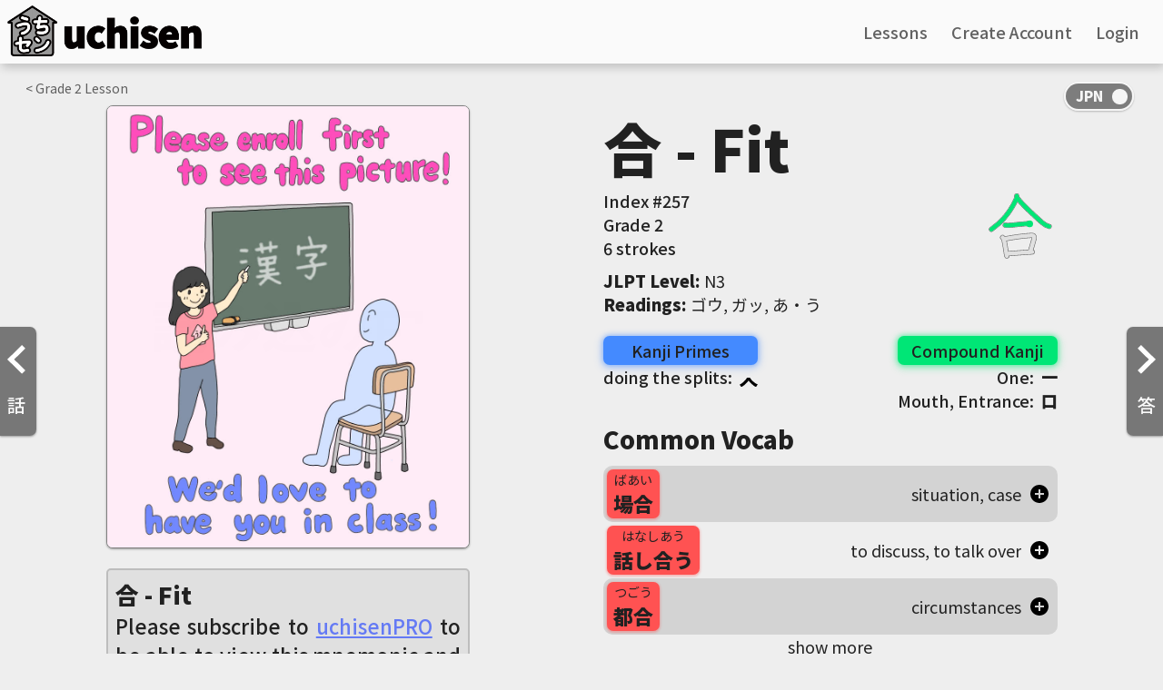

--- FILE ---
content_type: text/html; charset=UTF-8
request_url: https://uchisen.com/kanji/%E5%90%88
body_size: 9403
content:

<!DOCTYPE html>
<html lang="en">

<head>
  
    <script async src="https://www.googletagmanager.com/gtag/js?id=G-J3HY4GJC85"></script>
    <script>
      window.dataLayer = window.dataLayer || [];
      function gtag(){dataLayer.push(arguments);}
      gtag("js", new Date());gtag("config", "G-J3HY4GJC85", { "anonymize_ip": true });gtag('config', 'AW-957367186');</script>  <title>
    「合」 kanji details | uchisen - Learn Japanese Visually  </title>

  
    <meta charset="utf-8" />
    <meta name="viewport" content="width=device-width, initial-scale=1.0">
    <meta name="apple-itunes-app" content="app-id=1516535505">
    <meta name="google" content="notranslate" />
    <link rel="icon" type="image/png" href="/img/favicon-32x32.png" sizes="32x32" />
    <link rel="icon" type="image/png" href="/img/favicon-16x16.png" sizes="16x16" />
    <style>html { visibility: hidden; }</style><link rel='stylesheet' href='/css/important_style.min.css'><link rel='preload' href='/css/style.min.css' as='style' onload="this.onload=null;this.rel='stylesheet'"><noscript><link rel='stylesheet' href='/css/style.min.css'></noscript><link rel='stylesheet' href='/css/style.min.css'>  <meta name="description" content="合 kanji details. Hand-drawn visual mnemonics, animated stroke order, JLPT level, vocabulary, you name it! Learn Japanese Visually with uchisen">
</head>

<body id="page_kanji">

  <div class="navbar">
    		    <a href="/">
              <img id="logo" src="https://dhblqbsgkimuk.cloudfront.net/images/uchisen_full_logo.png" alt="uchien logo" />
    		    </a>

            <div id="lo_links">
              <a href="/lessons"><span class="eng_transl">Lessons</span><span class="jpn_transl hidden">授業</span></a>
              <a href="/signup"><span class="eng_transl">Create Account</span><span class="jpn_transl hidden">アカウント作成</span></a>
              <a href="/login"><span class="eng_transl">Login</span><span class="jpn_transl hidden">ログイン</span></a>
    		    </div>

            <div class="hamburg_wrapper" id="lo_hamburg"><img src="/img/hamburg.svg" alt="hamburger menu icon" /></div>
        <div id="lo_links_dropdown" class="dropdown">
          <a href="/lessons"><span class="eng_transl">Lessons</span><span class="jpn_transl hidden">授業</span></a>
          <a href="/signup"><span class="eng_transl">Create Account</span><span class="jpn_transl hidden">アカウント作成</span></a>
    			<a href="/login"><span class="eng_transl">Login</span><span class="jpn_transl hidden">ログイン</span></a>
    		</div><div class="nav_onoffswitch">
            			<input type="checkbox" name="onoffswitch" class="onoffswitch-checkbox generic_switch" checked id="kanji_switch">
            			<label class="onoffswitch-label" for="kanji_switch">
            				<span class="onoffswitch-inner"></span>
            				<span class="onoffswitch-switch"></span>
            			</label>
            		</div></div>
    <meta name="google-signin-client_id" content="296764681196-4kin8cucbvj1ihnjg6qsa7lp79j76dhn.apps.googleusercontent.com">
    <script src="https://apis.google.com/js/platform.js?onload=onLoadCallback"></script> 
    <script src="https://ajax.googleapis.com/ajax/libs/jquery/3.6.0/jquery.min.js"></script>
    <script src="/js/js.min.js" type="text/javascript"></script>
    <script src="/js/js.not_logged.min.js" type="text/javascript"></script>
    <script>
      function googleUserSignIn(googleUser) {
        var profile = googleUser.getBasicProfile();
        var g_token = googleUser.getAuthResponse().id_token;
        signin_with(profile.getEmail(), g_token, "g05e157aaadeb");
      }window.fbAsyncInit = function() {
        FB.init({
          appId      : "754769315008746",
          cookie     : true,
          xfbml      : true,
          version    : "v5.0"
        });
          
        FB.AppEvents.logPageView();   
      };

      (function(d, s, id){
        var js, fjs = d.getElementsByTagName(s)[0];
        if (d.getElementById(id)) {return;}
        js = d.createElement(s); js.id = id;
        js.src = "https://connect.facebook.net/en_US/sdk.js";
        fjs.parentNode.insertBefore(js, fjs);
      }(document, "script", "facebook-jssdk"));
    </script>
    <div id="account_overlay" class="overlay hidden">
      <div class="overlay_div"><div class="overlay_x"><img src="/img/clear.svg" alt="close overlay" /></div><h2 class="sub_header font_size_18">An account is needed for that!</h2>
        <div class="font_size_12">Please create a free account to continue</div>
        <div class="login_buttons margin_top_20">
        <div class="f_signin_button" id="f_signin_1" onclick="fb_login();"><img src="/img/f_logo.png" alt="Sign in with Facebook logo" /><span class="eng_transl">Continue with Facebook</span><span class="jpn_transl hidden">Facebookでサインイン</span></div>
        <div class="g_signin_button" id="g_signin_1" data-onsuccess="googleUserSignIn"><img src="/img/g_logo.svg" alt="Sign in with Google logo" /><span class="eng_transl">Continue with Google</span><span class="jpn_transl hidden">Googleでサインアップ</span></div>
          <hr>
          <a id="index_signup" href="/signup">
            <div id="index_button"><span class="eng_transl">Create Account Now</span><span class="jpn_transl hidden">アカウント作成</span></div>
            <input type="hidden" name="timezone" id="timezone" value="" />
            <input type="hidden" id="dst" name="dst" value="" />
          </a>
          <span class="font_size_12"><span class="eng_transl">Have an account? <a class="light_blue_link" href="/login">login</a></span><span class="jpn_transl hidden">アカウントがある？<a class="light_blue_link" href="/login">ログイン</a></span></span>
        </div>
      </div>
    </div>

  <a href="/kanji/話"><div class="left_arrow"><img class="arrow_svg" src="/img/prev.svg" alt="left arrow" />話</div></a><a href="/kanji/答"><div class="right_arrow"><img class="arrow_svg" src="/img/next.svg" alt="right arrow" />答</div></a><div class="mainspace flex_row justify_around flex_wrap margin align_start specific">
                  <div class="kana_top_bar kanji_top_bar"><a href="/lessons/grade/2"><span class="eng_transl">< Grade </span><span class="jpn_transl hidden">< 学年</span>2<span class="eng_transl"> Lesson</span><span class="jpn_transl hidden">授業</span></a></div>
                      <div class="flex_row flex_wrap justify_around flex_grow gap_10">

                        <div class="kanji_image_container">
                          <div class="kanji_image_loader" data-large="https://dhblqbsgkimuk.cloudfront.net/kanji/enrollment.png">
                          <div class="yomikomichuu aspect_ratio_9_11" id="yomikomi_main_kanji_image">
                              <img src="https://dhblqbsgkimuk.cloudfront.net/images/yomikomichuu_new.gif" />
                            </div><img id="full_kanji_image" />
              <div class="reports_warning hidden">
                <span class="warning_title">Hidden</span>
                <span class="warning_explanation">0% of reactions are reports</span>
                <div class="author_row_icons">
                  <div class="author_row_icon report_icon"><i class="material-icons">flag</i><span class="report_num">0</span></div>
                  <div class="author_row_icon favorite_icon"><i class="material-icons">favorite</i><span class="favorite_num">0</span></div>
                </div>
                <button class="warning_show_button">Show</button>
              </div>
            </div>
          <div class="story">
          <div class="kanji_name">
            <span>合 - Fit</span>
            <div id="edit_kanji_name_small" class="hidden">
                  <img src="/img/clear.svg" id="close_edit_kanji_name_small">
                  <input type="text" value="Fit" id="kanji_custom_name_input_small" class="kanji_name_input" autocomplete="none" autocomplete="chrome-off" />
                  <button id="submit_custom_kanji_name_small">Save</button>
                </div>
          </div>

        <span id="mnemonic_hidden_story" class="hidden"><button class="warning_show_button">Show</button></span>
        <span id="mnemonic_story"">Please subscribe to <a href="/enroll" class="blue_link">uchisenPRO</a> to be able to view this mnemonic and hand-drawn picture, along with hundreds more!</span><div class="author_row hidden"">
            <input type="hidden" name="showing_mnemonic_id" id="showing_mnemonic_id" value="mnemonic_9706554497065" />
            <input type="hidden" name="user_id" id="user_id" value="" />
            <input type="hidden" name="showing_kanji_id" id="showing_kanji_id" value="268" />
            <div id="mnemonic_author">Drawn by <a href="/account/Saori">Saori</a></div>
            <div class="author_row_icons">
              <div id="row_report_button" class="hidden author_row_icon report_icon"><i class="material-icons">flag</i><span id="report_num" class="report_num">0</span></div>
              <div id="row_favorite_button" class="author_row_icon favorite_icon"><i class="material-icons">favorite</i><span id="favorite_num" class="favorite_num">0</span></div>
            </div>
          </div>
        </div><div class="add_container">
                      <a id="add_button"><i class="material-icons">add</i><span class="eng_transl">Reviews</span><span class="jpn_transl hidden">復習する</span></a>
                      <a id="add_learned"><i class="material-icons">add</i><span class="eng_transl">Learned</span><span class="jpn_transl hidden">覚えた</span></a>
                    </div>
        <div class="queue_container full_width">
        <h2 class="queue_header margin_top_10">
          <span class="eng_transl">All Mnemonics (1)</span><span class="jpn_transl hidden">All Mnemonics</span>
          <div class="create_mnemonic_button"><span>Create</span><i class="material-icons">edit_square</i></div>
        </h2><div class="queue" id="mnemonic_queue"><div class="card_a_small mnemonic_card selected_mnemonic" id="mnemonic_9706554497065">
              <input type="hidden" class="story" value="Please subscribe to &lt;a href=&quot;/enroll&quot; class=&quot;blue_link&quot;&gt;uchisenPRO&lt;/a&gt; to be able to view this mnemonic and hand-drawn picture, along with hundreds more!" />
              <input type="hidden" class="author" value="" />
              <input type="hidden" class="image_url" value="/kanji/enrollment.png" />
              <input type="hidden" class="drawn" value="1" />
              <input type="hidden" class="can_show_current_mnemonic" value="false" />
              <input type="hidden" class="start_blurred" value="false" />
              <input type="hidden" class="show" value="true" />
              <input type="hidden" class="user_created" value="false" />
              <input type="hidden" class="favorites" value="0" />
              <input type="hidden" class="reports" value="0" />
              <input type="hidden" class="user_favorited" value="0" />
              <input type="hidden" class="user_reported" value="0" /><img src="/img/uchisen_ball.png" class="uchisen_ball" /><div class="mnemonic_card_thumbnail"><img src="https://dhblqbsgkimuk.cloudfront.net/kanji/enrollment.png"></div>
              <div class="mnemonic_card_keyword">
                <span class="hidden"><i class="keyword_reports_icon material-icons">flag</i><span class="keyword_reports_count">0</span></span>
                <span><i class="keyword_favorites_icon material-icons">favorite</i><span class="keyword_favorites_count">0</span></span>
              </div>
            </div></div></div></div><div class="kanji_info_container">
              <div class="kanji_info" id="kanji_keyword_container">
                <span>合 - Fit</span>
                <div id="edit_kanji_name_big" class="hidden">
                  <img src="/img/clear.svg" id="close_edit_kanji_name_big">
                  <input type="text" value="Fit" id="kanji_custom_name_input_big" class="kanji_name_input" autocomplete="none" autocomplete="chrome-off">
                  <button id="submit_custom_kanji_name_big">Save</button>
                </div>
              </div>
              <div class="flex_row justify_between position_relative">
              <div class="flex_column">
              <div class="KP_index">
                <span class="left_info_left"><span class="eng_transl">Index #</span><span class="jpn_transl hidden">番号 </span>257</span></div>
              <div class="KP_grade">
              <span class="left_info_left"><span class="eng_transl">Grade </span><span class="jpn_transl hidden">学年 </span>2</span></div>
              <div class="KP_strokes">
              <span class="left_info_left"><span class="eng_transl">6 strokes</span><span class="jpn_transl hidden">6画</span></span></div>
                
              </div>
              <div class="strokes_anim_container">
                <object class="strokes_anim" data="https://dhblqbsgkimuk.cloudfront.net/kanji/animated_svgs/合_animated.svg" src="https://dhblqbsgkimuk.cloudfront.net/kanji/animated_svgs/合_animated.svg" alt="Stroke order animation for 合 (Fit)"></object>
              </div></div><div class="readings_div margin_top_10"><b><span class="eng_transl">JLPT Level</span><span class="jpn_transl hidden">JLPTレベル</span>:</b> N3</div><div class="readings_div"><b><span class="eng_transl">Readings</span><span class="jpn_transl hidden">読み</span>:</b> ゴウ, ガッ, あ・う</div><div class="components"><div class="KP_primes">

                    <div class="prime_label prime_color"><span class="eng_transl">Kanji Primes</span><span class="jpn_transl hidden">漢字構成素</span></div><div class="name_combo "><a href="/primes/doing+the+splits">doing the splits: &nbsp;<span class="component_symbol"><img src="/img/primes/pdts.svg" class="component_svg" alt="symbol for prime doing the splits" /></span></a></div></div><div class="KP_primes">

                    <div class="compound_label kanji_color"><span class="eng_transl">Compound Kanji</span><span class="jpn_transl hidden">含まれている漢字</span></div><div class="name_combo flex_end black_font"><a href="/kanji/一">One: &nbsp;<span class="component_symbol">一</span></a></div><div class="name_combo flex_end black_font"><a href="/kanji/口">Mouth, Entrance: &nbsp;<span class="component_symbol">口</span></a></div></div></div><div class="vocab_div">
                      <h2 class="sub_header"><span class="eng_transl">Common Vocab</span><span class="jpn_transl hidden">よく使われる単語</span></h2>
                <div class="flex_row justify_between purchase_row align_center other">
                  <a href="/vocab/66/場合">
                    <div class="compound_label vocab_color vocab_item">
                      <span>ばあい</span>
                      <span>場合</span>
                    </div>
                  </a>
                  <div class="vocab_meaning">situation, case</div><img class="add_vocab" data-num="10066" src="/img/add_circle.svg" alt="add vocab to reviews" /></div>
                <div class="flex_row justify_between purchase_row align_center">
                  <a href="/vocab/502/話し合う">
                    <div class="compound_label vocab_color vocab_item">
                      <span>はなしあう</span>
                      <span>話し合う</span>
                    </div>
                  </a>
                  <div class="vocab_meaning">to discuss, to talk over</div><img class="add_vocab" data-num="10508" src="/img/add_circle.svg" alt="add vocab to reviews" /></div>
                <div class="flex_row justify_between purchase_row align_center other">
                  <a href="/vocab/633/都合">
                    <div class="compound_label vocab_color vocab_item">
                      <span>つごう</span>
                      <span>都合</span>
                    </div>
                  </a>
                  <div class="vocab_meaning">circumstances</div><img class="add_vocab" data-num="10643" src="/img/add_circle.svg" alt="add vocab to reviews" /></div><div id="hidden_vocab">
                <div class="flex_row justify_between purchase_row align_center">
                  <a href="/vocab/915/合格">
                    <div class="compound_label vocab_color vocab_item">
                      <span>ごうかく</span>
                      <span>合格</span>
                    </div>
                  </a>
                  <div class="vocab_meaning">passing an examination, eligibility</div><img class="add_vocab" data-num="10930" src="/img/add_circle.svg" alt="add vocab to reviews" /></div>
                <div class="flex_row justify_between purchase_row align_center other">
                  <a href="/vocab/1013/結合">
                    <div class="compound_label vocab_color vocab_item">
                      <span>けつごう</span>
                      <span>結合</span>
                    </div>
                  </a>
                  <div class="vocab_meaning">combination, joining</div><img class="add_vocab" data-num="11030" src="/img/add_circle.svg" alt="add vocab to reviews" /></div>
                <div class="flex_row justify_between purchase_row align_center">
                  <a href="/vocab/1632/間に合う">
                    <div class="compound_label vocab_color vocab_item">
                      <span>まにあう</span>
                      <span>間に合う</span>
                    </div>
                  </a>
                  <div class="vocab_meaning">to be in time, to answer the purpose</div><img class="add_vocab" data-num="11656" src="/img/add_circle.svg" alt="add vocab to reviews" /></div>
                <div class="flex_row justify_between purchase_row align_center other">
                  <a href="/vocab/1927/合う">
                    <div class="compound_label vocab_color vocab_item">
                      <span>あう</span>
                      <span>合う</span>
                    </div>
                  </a>
                  <div class="vocab_meaning">to fit</div><img class="add_vocab" data-num="11954" src="/img/add_circle.svg" alt="add vocab to reviews" /></div>
                <div class="flex_row justify_between purchase_row align_center">
                  <a href="/vocab/2061/話し合い">
                    <div class="compound_label vocab_color vocab_item">
                      <span>はなしあい</span>
                      <span>話し合い</span>
                    </div>
                  </a>
                  <div class="vocab_meaning">talk, discussion</div><img class="add_vocab" data-num="12093" src="/img/add_circle.svg" alt="add vocab to reviews" /></div>
                <div class="flex_row justify_between purchase_row align_center other">
                  <a href="/vocab/2063/間に合わせる">
                    <div class="compound_label vocab_color vocab_item">
                      <span>まにあわせる</span>
                      <span>間に合わせる</span>
                    </div>
                  </a>
                  <div class="vocab_meaning">to make do</div><img class="add_vocab" data-num="12095" src="/img/add_circle.svg" alt="add vocab to reviews" /></div>
                <div class="flex_row justify_between purchase_row align_center">
                  <a href="/vocab/2198/知り合う">
                    <div class="compound_label vocab_color vocab_item">
                      <span>しりあう</span>
                      <span>知り合う</span>
                    </div>
                  </a>
                  <div class="vocab_meaning">to get acquainted with</div><img class="add_vocab" data-num="12231" src="/img/add_circle.svg" alt="add vocab to reviews" /></div>
                <div class="flex_row justify_between purchase_row align_center other">
                  <a href="/vocab/2224/合わせる">
                    <div class="compound_label vocab_color vocab_item">
                      <span>あわせる</span>
                      <span>合わせる</span>
                    </div>
                  </a>
                  <div class="vocab_meaning">to adjust, to match</div><img class="add_vocab" data-num="12257" src="/img/add_circle.svg" alt="add vocab to reviews" /></div>
                <div class="flex_row justify_between purchase_row align_center">
                  <a href="/vocab/2249/待ち合わせ">
                    <div class="compound_label vocab_color vocab_item">
                      <span>まちあわせ</span>
                      <span>待ち合わせ</span>
                    </div>
                  </a>
                  <div class="vocab_meaning">waiting, rendez-vous</div><img class="add_vocab" data-num="12283" src="/img/add_circle.svg" alt="add vocab to reviews" /></div>
                <div class="flex_row justify_between purchase_row align_center other">
                  <a href="/vocab/2255/打ち合わせ">
                    <div class="compound_label vocab_color vocab_item">
                      <span>うちあわせ</span>
                      <span>打ち合わせ</span>
                    </div>
                  </a>
                  <div class="vocab_meaning">meeting, arrangement</div><img class="add_vocab" data-num="12289" src="/img/add_circle.svg" alt="add vocab to reviews" /></div>
                <div class="flex_row justify_between purchase_row align_center">
                  <a href="/vocab/2356/合計">
                    <div class="compound_label vocab_color vocab_item">
                      <span>ごうけい</span>
                      <span>合計</span>
                    </div>
                  </a>
                  <div class="vocab_meaning">sum total</div><img class="add_vocab" data-num="12392" src="/img/add_circle.svg" alt="add vocab to reviews" /></div>
                <div class="flex_row justify_between purchase_row align_center other">
                  <a href="/vocab/2368/割合に">
                    <div class="compound_label vocab_color vocab_item">
                      <span>わりあいに</span>
                      <span>割合に</span>
                    </div>
                  </a>
                  <div class="vocab_meaning">relatively, rather</div><img class="add_vocab" data-num="12405" src="/img/add_circle.svg" alt="add vocab to reviews" /></div>
                <div class="flex_row justify_between purchase_row align_center">
                  <a href="/vocab/2418/打ち合わせる">
                    <div class="compound_label vocab_color vocab_item">
                      <span>うちあわせる</span>
                      <span>打ち合わせる</span>
                    </div>
                  </a>
                  <div class="vocab_meaning">to arrange, to discuss</div><img class="add_vocab" data-num="12455" src="/img/add_circle.svg" alt="add vocab to reviews" /></div>
                <div class="flex_row justify_between purchase_row align_center other">
                  <a href="/vocab/2603/合同">
                    <div class="compound_label vocab_color vocab_item">
                      <span>ごうどう</span>
                      <span>合同</span>
                    </div>
                  </a>
                  <div class="vocab_meaning">combination, joint</div><img class="add_vocab" data-num="12642" src="/img/add_circle.svg" alt="add vocab to reviews" /></div>
                <div class="flex_row justify_between purchase_row align_center">
                  <a href="/vocab/2643/待合室">
                    <div class="compound_label vocab_color vocab_item">
                      <span>まちあいしつ</span>
                      <span>待合室</span>
                    </div>
                  </a>
                  <div class="vocab_meaning">waiting room</div><img class="add_vocab" data-num="12682" src="/img/add_circle.svg" alt="add vocab to reviews" /></div>
                <div class="flex_row justify_between purchase_row align_center other">
                  <a href="/vocab/2867/似合う">
                    <div class="compound_label vocab_color vocab_item">
                      <span>にあう</span>
                      <span>似合う</span>
                    </div>
                  </a>
                  <div class="vocab_meaning">to suit, to match well</div><img class="add_vocab" data-num="12913" src="/img/add_circle.svg" alt="add vocab to reviews" /></div>
                <div class="flex_row justify_between purchase_row align_center">
                  <a href="/vocab/2875/待ち合わせる">
                    <div class="compound_label vocab_color vocab_item">
                      <span>まちあわせる</span>
                      <span>待ち合わせる</span>
                    </div>
                  </a>
                  <div class="vocab_meaning">to wait for, to meet by appointment</div><img class="add_vocab" data-num="12921" src="/img/add_circle.svg" alt="add vocab to reviews" /></div>
                <div class="flex_row justify_between purchase_row align_center other">
                  <a href="/vocab/2930/試合">
                    <div class="compound_label vocab_color vocab_item">
                      <span>しあい</span>
                      <span>試合</span>
                    </div>
                  </a>
                  <div class="vocab_meaning">match, game</div><img class="add_vocab" data-num="12977" src="/img/add_circle.svg" alt="add vocab to reviews" /></div>
                <div class="flex_row justify_between purchase_row align_center">
                  <a href="/vocab/3014/合理的">
                    <div class="compound_label vocab_color vocab_item">
                      <span>ごうりてき</span>
                      <span>合理的</span>
                    </div>
                  </a>
                  <div class="vocab_meaning">rational, logical</div><img class="add_vocab" data-num="13064" src="/img/add_circle.svg" alt="add vocab to reviews" /></div>
                <div class="flex_row justify_between purchase_row align_center other">
                  <a href="/vocab/3078/問い合わせる">
                    <div class="compound_label vocab_color vocab_item">
                      <span>といあわせる</span>
                      <span>問い合わせる</span>
                    </div>
                  </a>
                  <div class="vocab_meaning">to inquire, to contact</div><img class="add_vocab" data-num="13128" src="/img/add_circle.svg" alt="add vocab to reviews" /></div>
                <div class="flex_row justify_between purchase_row align_center">
                  <a href="/vocab/3128/具合">
                    <div class="compound_label vocab_color vocab_item">
                      <span>ぐあい</span>
                      <span>具合</span>
                    </div>
                  </a>
                  <div class="vocab_meaning">condition, health</div><img class="add_vocab" data-num="13178" src="/img/add_circle.svg" alt="add vocab to reviews" /></div>
                <div class="flex_row justify_between purchase_row align_center other">
                  <a href="/vocab/3378/組み合わせる">
                    <div class="compound_label vocab_color vocab_item">
                      <span>くみあわせる</span>
                      <span>組み合わせる</span>
                    </div>
                  </a>
                  <div class="vocab_meaning">to assort, to join together</div><img class="add_vocab" data-num="13430" src="/img/add_circle.svg" alt="add vocab to reviews" /></div>
                <div class="flex_row justify_between purchase_row align_center">
                  <a href="/vocab/3442/集合">
                    <div class="compound_label vocab_color vocab_item">
                      <span>しゅうごう</span>
                      <span>集合</span>
                    </div>
                  </a>
                  <div class="vocab_meaning">gathering, assembly</div><img class="add_vocab" data-num="13496" src="/img/add_circle.svg" alt="add vocab to reviews" /></div>
                <div class="flex_row justify_between purchase_row align_center other">
                  <a href="/vocab/3443/組合">
                    <div class="compound_label vocab_color vocab_item">
                      <span>くみあい</span>
                      <span>組合</span>
                    </div>
                  </a>
                  <div class="vocab_meaning">union, guild</div><img class="add_vocab" data-num="13497" src="/img/add_circle.svg" alt="add vocab to reviews" /></div>
                <div class="flex_row justify_between purchase_row align_center">
                  <a href="/vocab/3531/合成">
                    <div class="compound_label vocab_color vocab_item">
                      <span>ごうせい</span>
                      <span>合成</span>
                    </div>
                  </a>
                  <div class="vocab_meaning">composition, synthesis</div><img class="add_vocab" data-num="13586" src="/img/add_circle.svg" alt="add vocab to reviews" /></div>
                <div class="flex_row justify_between purchase_row align_center other">
                  <a href="/vocab/3611/割合">
                    <div class="compound_label vocab_color vocab_item">
                      <span>わりあい</span>
                      <span>割合</span>
                    </div>
                  </a>
                  <div class="vocab_meaning">rate, proportion</div><img class="add_vocab" data-num="13666" src="/img/add_circle.svg" alt="add vocab to reviews" /></div>
                <div class="flex_row justify_between purchase_row align_center">
                  <a href="/vocab/3618/総合">
                    <div class="compound_label vocab_color vocab_item">
                      <span>そうごう</span>
                      <span>総合</span>
                    </div>
                  </a>
                  <div class="vocab_meaning">synthesis, integration</div><img class="add_vocab" data-num="13673" src="/img/add_circle.svg" alt="add vocab to reviews" /></div>
                <div class="flex_row justify_between purchase_row align_center other">
                  <a href="/vocab/3822/隣り合う">
                    <div class="compound_label vocab_color vocab_item">
                      <span>となりあう</span>
                      <span>隣り合う</span>
                    </div>
                  </a>
                  <div class="vocab_meaning">to be next door to each other, to adjoin</div><img class="add_vocab" data-num="13883" src="/img/add_circle.svg" alt="add vocab to reviews" /></div>
                <div class="flex_row justify_between purchase_row align_center">
                  <a href="/vocab/3824/合わす">
                    <div class="compound_label vocab_color vocab_item">
                      <span>あわす</span>
                      <span>合わす</span>
                    </div>
                  </a>
                  <div class="vocab_meaning">to match, to add</div><img class="add_vocab" data-num="13885" src="/img/add_circle.svg" alt="add vocab to reviews" /></div>
                <div class="flex_row justify_between purchase_row align_center other">
                  <a href="/vocab/3922/合意">
                    <div class="compound_label vocab_color vocab_item">
                      <span>ごうい</span>
                      <span>合意</span>
                    </div>
                  </a>
                  <div class="vocab_meaning">mutual agreement</div><img class="add_vocab" data-num="13983" src="/img/add_circle.svg" alt="add vocab to reviews" /></div>
                <div class="flex_row justify_between purchase_row align_center">
                  <a href="/vocab/3927/見合い">
                    <div class="compound_label vocab_color vocab_item">
                      <span>みあい</span>
                      <span>見合い</span>
                    </div>
                  </a>
                  <div class="vocab_meaning">meeting with a view to marriage</div><img class="add_vocab" data-num="13988" src="/img/add_circle.svg" alt="add vocab to reviews" /></div>
                <div class="flex_row justify_between purchase_row align_center other">
                  <a href="/vocab/3946/組み合わせ">
                    <div class="compound_label vocab_color vocab_item">
                      <span>くみあわせ</span>
                      <span>組み合わせ</span>
                    </div>
                  </a>
                  <div class="vocab_meaning">combination, assortment</div><img class="add_vocab" data-num="14007" src="/img/add_circle.svg" alt="add vocab to reviews" /></div>
                <div class="flex_row justify_between purchase_row align_center">
                  <a href="/vocab/3999/付き合い">
                    <div class="compound_label vocab_color vocab_item">
                      <span>つきあい</span>
                      <span>付き合い</span>
                    </div>
                  </a>
                  <div class="vocab_meaning">friendship, association</div><img class="add_vocab" data-num="14060" src="/img/add_circle.svg" alt="add vocab to reviews" /></div>
                <div class="flex_row justify_between purchase_row align_center other">
                  <a href="/vocab/4001/付き合う">
                    <div class="compound_label vocab_color vocab_item">
                      <span>つきあう</span>
                      <span>付き合う</span>
                    </div>
                  </a>
                  <div class="vocab_meaning">to socialize with, to see someone</div><img class="add_vocab" data-num="14062" src="/img/add_circle.svg" alt="add vocab to reviews" /></div>
                <div class="flex_row justify_between purchase_row align_center">
                  <a href="/vocab/4023/不合格">
                    <div class="compound_label vocab_color vocab_item">
                      <span>ふごうかく</span>
                      <span>不合格</span>
                    </div>
                  </a>
                  <div class="vocab_meaning">failure, disqualification</div><img class="add_vocab" data-num="14084" src="/img/add_circle.svg" alt="add vocab to reviews" /></div>
                <div class="flex_row justify_between purchase_row align_center other">
                  <a href="/vocab/4299/統合">
                    <div class="compound_label vocab_color vocab_item">
                      <span>とうごう</span>
                      <span>統合</span>
                    </div>
                  </a>
                  <div class="vocab_meaning">integration, combination</div><img class="add_vocab" data-num="14365" src="/img/add_circle.svg" alt="add vocab to reviews" /></div>
                <div class="flex_row justify_between purchase_row align_center">
                  <a href="/vocab/4990/釣り合い">
                    <div class="compound_label vocab_color vocab_item">
                      <span>つりあい</span>
                      <span>釣り合い</span>
                    </div>
                  </a>
                  <div class="vocab_meaning">balance, proportion</div><img class="add_vocab" data-num="15067" src="/img/add_circle.svg" alt="add vocab to reviews" /></div>
                <div class="flex_row justify_between purchase_row align_center other">
                  <a href="/vocab/4991/釣り合う">
                    <div class="compound_label vocab_color vocab_item">
                      <span>つりあう</span>
                      <span>釣り合う</span>
                    </div>
                  </a>
                  <div class="vocab_meaning">to balance, to match</div><img class="add_vocab" data-num="15068" src="/img/add_circle.svg" alt="add vocab to reviews" /></div>
                <div class="flex_row justify_between purchase_row align_center">
                  <a href="/vocab/5059/知り合い">
                    <div class="compound_label vocab_color vocab_item">
                      <span>しりあい</span>
                      <span>知り合い</span>
                    </div>
                  </a>
                  <div class="vocab_meaning">acquaintance</div><img class="add_vocab" data-num="15137" src="/img/add_circle.svg" alt="add vocab to reviews" /></div>
                <div class="flex_row justify_between purchase_row align_center other">
                  <a href="/vocab/5553/合唱">
                    <div class="compound_label vocab_color vocab_item">
                      <span>がっしょう</span>
                      <span>合唱</span>
                    </div>
                  </a>
                  <div class="vocab_meaning">chorus</div><img class="add_vocab" data-num="15641" src="/img/add_circle.svg" alt="add vocab to reviews" /></div>
                <div class="flex_row justify_between purchase_row align_center">
                  <a href="/vocab/5757/合図">
                    <div class="compound_label vocab_color vocab_item">
                      <span>あいず</span>
                      <span>合図</span>
                    </div>
                  </a>
                  <div class="vocab_meaning">signal, sign</div><img class="add_vocab" data-num="15851" src="/img/add_circle.svg" alt="add vocab to reviews" /></div></div><a id="show_more_vocab" class="center_text cursor_pointer"><span class="eng_transl">show more</span><span class="jpn_transl hidden">もっと見る</span></a></div>
                      <div class="queue_container full_width">
                      <h2 class="queue_header"><span class="eng_transl">Appears in:</span><span class="jpn_transl hidden">「合」を含む漢字</span></h2>
                      <div class="queue"><a href="/kanji/答" class="card_a_small">
                        <div class="card kanji_color">
                        <div class="index">258</div>
                        <div class="kanji">答</div>
                        <div class="keyword">Answer</div>
                        </div>
                        </a><a href="/kanji/命" class="card_a_small">
                        <div class="card kanji_color">
                        <div class="index">380</div>
                        <div class="kanji">命</div>
                        <div class="keyword">Fate</div>
                        </div>
                        </a><a href="/kanji/拾" class="card_a_small">
                        <div class="card kanji_color">
                        <div class="index">437</div>
                        <div class="kanji">拾</div>
                        <div class="keyword">Pick Up</div>
                        </div>
                        </a><a href="/kanji/給" class="card_a_small">
                        <div class="card kanji_color">
                        <div class="index">758</div>
                        <div class="kanji">給</div>
                        <div class="keyword">Salary</div>
                        </div>
                        </a><a href="/kanji/塔" class="card_a_small">
                        <div class="card kanji_color">
                        <div class="index">1960</div>
                        <div class="kanji">塔</div>
                        <div class="keyword">Pagoda</div>
                        </div>
                        </a><a href="/kanji/搭" class="card_a_small">
                        <div class="card kanji_color">
                        <div class="index">1961</div>
                        <div class="kanji">搭</div>
                        <div class="keyword">All Aboard</div>
                        </div>
                        </a></div></div><h2 class='sub_header'>Comments</h2>
      <div id='discourse-comments'></div>

            <script type='text/javascript'>
              DiscourseEmbed = { discourseUrl: 'https://community.uchisen.com/',
                                topicId: 488 };

              (function() {
                var d = document.createElement('script'); d.type = 'text/javascript'; d.async = true;
                d.src = DiscourseEmbed.discourseUrl + 'javascripts/embed.js';
                (document.getElementsByTagName('head')[0] || document.getElementsByTagName('body')[0]).appendChild(d);
              })();
            </script></div>
      </div><div id="report_popup_background" class="question_mark_popup_background hidden">
              <div class="question_mark_popup" id="report_popup">
                <div class="popup_title">Do you want to flag this mnemonic?</div>
                <div class="flex_column">
                  Flagging a mnemonic can be done for either:
                  <ul>
                    <li>Potentially objectional/inappropriate content</li>
                    <li>Misleading mnemonic that doesn't capture the correct meanings</li>
                  </ul>
                  When a mnemonic has been flagged enough times, it will appear blurred and will give the user a chance to show it if they choose to. This is to prevent people from seeing objectional content unless they want to.
                
                  <div class="blur_checkbox_and_label checkboxandlabel">
                    <input type="hidden" name="understood_flags" value="no" />
                    <input class="checkbox" id="understood_flags" type="checkbox" name="understood_flags" value="yes" "/>
                    <label for="understood_flags"></label>
                    <p>Got it, don't show this message again</p>
                  </div>
                </div>
                <div class="flex_row justify_space_between gap_10">
                  <button class="gray_background_color" id="report_close">Close</button>
                  <button id="continue_with_report_button">Yes, flag</button>
                </div>
              </div>
            </div><div class="create_mnemonic_modal_background hidden">
              <div class="create_mnemonic_modal">
                <div class="close_modal"><img src="/img/clear.svg" /></div>
                  <div class="mnemonic_studio_header">uchisen Mnemonic Studio</div>
                  <div class="mnemonic_studio_container">
                    <div class="mnemonic_studio_left">
                      <div class="generated_image_container aspect_ratio_1_1">
                        <div id="previous_image_arrow" class="hidden"><img src="/img/prev.svg" /></div>
                        <div id="next_image_arrow" class="hidden"><img src="/img/next.svg" /></div>
                        <img id="generated_image" class="generated_image spect_ratio_1_1" src="https://dhblqbsgkimuk.cloudfront.net/images/picture_generation_prompt.png" />
                        <div class="yomikomichuu_square aspect_ratio_1_1 hidden" id="studio_loading">
                          <img src="https://dhblqbsgkimuk.cloudfront.net/images/yomikomichuu_new.gif" />
                        </div>
                      </div>
                      <div class="dalle-info"><i class="material-icons">help</i>Images not generating correctly?</div><div class="story">
                              <div class="kanji_name"><span>合 - Fit</span></div>
                                <span id="mnemonic_formatted">
                                  Start typing a mnemonic story to see how it will look with formatting applied!<br><br>Don't forget to format the <b>##keyword##</b> and <i>#components#</i> using the legend!
                                </span>
                            </div></div>
                    <div class="mnemonic_studio_right"><h2 class="kanji_info">合 - Fit</h2><div class="components"><div class="KP_primes">

                    <div class="prime_label prime_color"><span class="eng_transl">Kanji Primes</span><span class="jpn_transl hidden">漢字構成素</span></div><div class="name_combo "><a href="/primes/doing+the+splits">doing the splits: &nbsp;<span class="component_symbol"><img src="/img/primes/pdts.svg" class="component_svg" alt="symbol for prime doing the splits" /></span></a></div></div><div class="KP_primes">

                    <div class="compound_label kanji_color"><span class="eng_transl">Compound Kanji</span><span class="jpn_transl hidden">含まれている漢字</span></div><div class="name_combo flex_end black_font"><a href="/kanji/一">One: &nbsp;<span class="component_symbol">一</span></a></div><div class="name_combo flex_end black_font"><a href="/kanji/口">Mouth, Entrance: &nbsp;<span class="component_symbol">口</span></a></div></div></div>
                      <form action="/save_mnemonic.php" method="post" enctype="multipart/form-data" accept-charset="UTF-8">
                      <input type="hidden" name="img_src" id="img_src" value="" required />
                      <input type="hidden" name="kanji_id" id="kanji_id" value="268" required />
                      <input type="hidden" name="formatted_mnemonic" id="formatted_mnemonic" value="" required />
                      <input type="hidden" name="current_image_prompt" id="current_image_prompt" value="" />
                      <input type="hidden" name="redirect" value="/kanji/%E5%90%88" />
                        <div class="sub_header margin_top_20">Mnemonic Story</div>
                        <textarea class="studio_textbox" rows="4" name="mnemonic" id="mnemonic" min="1" max="1000" placeholder="Feel free to use any component meanings you want. Just make sure to capture all parts of the kanji!"></textarea>
                        <div class="textbox_hint">Legend: <b>##keyword##</b>&nbsp; - &nbsp;<i>#components#&nbsp; - &nbsp;#nl# for newline</i></div>

                        <div class="sub_header margin_top_20">Image Prompt</div>
                        <textarea class="studio_textbox"rows="2" name="image_prompt" id="image_prompt" min="1" max="401" placeholder="Give a prompt to the AI to generate an image that matches the story above"></textarea>
                        <div class="flex_row justify_between align_center">
                          <div id="support_button"></div>
                          <button disabled="true" class="generate_image_button disabled_button" type="button">Generate Image</button>
                        </div>
                        <div class="blur_checkbox_and_label checkboxandlabel">
                          <input type="hidden" name="start_blurred" value="no" />
                          <input class="checkbox" id="start_blurred" type="checkbox" name="start_blurred" value="yes" />
                          <label for="start_blurred"></label>
                          <p>Blur/hide this mnemonic by default <i class="material-icons" id="start_blurred_button">help</i></p>
                        </div>
                        <button disabled="true" type="submit" class="publish_mnemonic_button disabled_button">Publish Mnemonic</button>
                      </form>
                    </div>
                    <div id="outage_popup_background" class="question_mark_popup_background hidden">
                      <div class="question_mark_popup" id="outage_popup">
                        <div class="popup_title">Image generation issues?</div>
                        <p>Since DALL·E is a new and cutting-edge AI generation tool, outages are normal and are to be expected. If you are seeing long load times or aren't seeing images appear, it's likely DALL·E is under heavy load at the moment, so please try again soon!.<br><br><a class="blue_link" target="_blank" href="https://status.openai.com/">Check DALL·E's API status page</a> to see if others are experiencing outages</p>
                        <button>Close</button>
                      </div>
                    </div>

                    <div id="start_blurred_popup_background" class="question_mark_popup_background hidden">
                      <div class="question_mark_popup" id="start_blurred_popup">
                        <div class="popup_title">Does your image or story contain possibly objectional content?</div>
                        <p>Blurring your image and hiding your mnemonic by default may be helpful if your image or story could be considered offensive or objectional to some people. Inappropriate mnemonics can be easier to remember by some, but others might not like seeing questionable images when they're trying to learn Japanese, so setting your mnemonic to be blurred by default is a nice courtesy to those users.<br><br>Don't worry, your mnemonics are still viewable! Users will just have to click a button to show your image and story.</p>
                        <button>Close</button>
                      </div>
                    </div>

                    <div id="support_popup_background" class="question_mark_popup_background hidden">
                      <div class="question_mark_popup" id="support_popup">
                        <div class="popup_title">Support uchisen</div>
                        <p class="flex_column">uchisen is fully developed by two people and it's made possible by the support of the users. Image generation costs are quite high so any support you give goes to paying these fees to continue creating a Japanese learning resource that can be enjoyed by everyone!<br><br>Please help us keep uchisen ad-free by considering support in any way you see fit!<br><br><a class="blue_link" target="_blank" href="https://dev.uchisen.com/enroll">Subscribe to uchisenPRO</a><br><a class="blue_link" target="_blank" href="https://www.paypal.com/donate/?hosted_button_id=GL2TYG3V5T374">Make a donation</a></p>
                        <button>Close</button>
                      </div>
                    </div>
                  </div>
                </div>
      
              </div>
            </div>
  <div class="footer"><div class="footer_left">
          <div class="logo_name">
            <img src="/img/logo_white.svg" alt="uchisen white logo" />
            <div class="footer_name"><span class="eng_transl">uchisen</span><span class="jpn_transl hidden">うちセン</span></div>
          </div>
          <div class="footer_blurb"><span class="eng_transl">Made with <i class="material-icons">favorite</i> by Frankie and Saori</span><span class="jpn_transl hidden">Made with <i class="material-icons">favorite</i> by フランク and 幸織</span></div>
        </div>
        <div class="footer_right"><a href="/preschool"><span class="eng_transl">Basics</span><span class="jpn_transl hidden">基本</span></a><a href="https://community.uchisen.com"><span class="eng_transl">Community</span><span class="jpn_transl hidden">コミュニティ</span></a>
          <a href="/about"><span class="eng_transl">About</span><span class="jpn_transl hidden">サイトについて</span></a></div>
        <div class="footer_bottom"><i class="material-icons">copyright</i>2026 uchisen LLC · <a target="_blank" href="/termsandconditions">Terms</a> · <a target="_blank" href="/privacypolicy">Privacy</a></div>
      </div>
      
      <link rel="preload" href="https://fonts.googleapis.com/css?family=Noto+Sans+JP:300,400,500,900&amp;subset=japanese&display=swap" as="style">
      <link rel="stylesheet" href="https://fonts.googleapis.com/css?family=Noto+Sans+JP:300,400,500,900&amp;subset=japanese&display=swap">
      <link rel="preload" href="https://fonts.googleapis.com/icon?family=Material+Icons&display=swap" as="style">
      <link rel="stylesheet" href="https://fonts.googleapis.com/icon?family=Material+Icons&display=swap"><script src="https://ajax.googleapis.com/ajax/libs/jquery/3.6.0/jquery.min.js"></script><script src="/js/js.kanji.min.js" type="text/javascript"></script>
</body>

</html>

--- FILE ---
content_type: text/css
request_url: https://uchisen.com/css/important_style.min.css
body_size: 1506
content:
html{background-color:#eee;height:100%;width:100%;font-family:'Noto Sans JP',sans-serif}body{height:100%;width:100%;margin:0}a{color:inherit;text-decoration:inherit}i{margin-right:2px!important}.position_relative{position:relative}.position_absolute{position:absolute!important}.no_decoration{text-decoration:none!important}.display_flex{display:flex!important}.display_inline{display:inline-block!important}.display_contents{display:contents!important}.flex_row{display:flex!important;flex-direction:row!important}.flex_column{display:flex!important;flex-direction:column!important}.flex_grow{flex-grow:1}.justify_center{justify-content:center!important}.justify_around{justify-content:space-around!important}.justify_between{justify-content:space-between!important}.justify_evenly{justify-content:space-evenly!important}.justify_start{justify-content:flex-start!important}.justify_end{justify-content:flex-end!important}.margin_bottom_12{margin-bottom:12px}.flex_wrap{flex-wrap:wrap!important}.flex_end{justify-content:flex-end!important}.flex_start{align-items:flex-start!important}.align_start{display:flex;align-items:flex-start!important}.align_center{display:flex;align-items:center!important}.align_self_end{display:flex;align-self:flex-end}.text_align_left{text-align:left!important}.full_width{width:100%!important}.full_height{height:calc(100% - 70px)!important;padding:0!important;top:70px!important}.overflow_hidden{overflow-x:hidden;overflow-y:hidden}.shadow_none{box-shadow:none!important}.center_text{text-align:center!important}.margin_auto{margin:auto}.margin_top_10{margin-top:10px!important}.margin_top_40{margin-top:40px!important}.margin_top_60{margin-top:60px!important}.margin_bottom_40{margin-bottom:40px!important}.margin_right_0{margin-right:0!important}.margin_right_10{margin-right:10px!important}.margin_left_10{margin-left:10px!important}.margin_right_40{margin-right:40px!important}.margin_left_40{margin-left:40px!important}.margin_top_20{margin-top:20px!important}.margin_bottom_20{margin-bottom:20px!important}.stripe_blurb{font-size:10px;text-align:center}.circular{border-radius:50%}.opacity_07{opacity:.7}.opacity_1{opacity:1!important}.opacity_07:hover{opacity:1}.opacity_05{opacity:.5!important}.hidden{display:none!important}.show{display:block}.show_flex{display:flex!important}.padding_top_0{padding-top:0!important}.mobile_width{max-width:500px;width:90%}.width_90{width:90%!important}.max_90{max-width:90%}.max_90_shrink_grow{max-width:700px;width:90%;min-width:320px;text-align:justify}.max_500{max-width:500px}.full_width #card-element{width:calc(100% - 10px)!important}.margin_0{margin:0!important}.margin_bottom_0{margin-bottom:0!important}.dark_gray{background-color:#616161}.basically_black{background-color:#212121}.generic_link{font-size:15px;opacity:.8}.generic_link:hover{opacity:1}.blurb{font-size:14px;max-width:700px;width:90%;min-width:300px;margin-bottom:20px;margin-top:10px;text-align:center}.font_weight_900{font-weight:900!important}.font_weight_600{font-weight:600!important}.font_weight_100{font-weight:100!important}.font_size_12{font-size:12px!important}.font_size_14{font-size:14px!important}.font_size_18{font-size:18px!important}.font_size_22{font-size:22px!important}.width_96{width:96%!important}.unlock_blurb{font-size:12px}.emph{font-weight:900;font-size:16px}.sub_header{font-size:1.5em;margin:10px 0;font-weight:900}.nav_onoffswitch{position:absolute;right:32px;bottom:-52px;width:77px;-webkit-user-select:none;-moz-user-select:none;-ms-user-select:none;user-select:none;opacity:.7;z-index:50}.onoffswitch-checkbox{display:none}.onoffswitch-label{display:block;overflow:hidden;cursor:pointer;border:2px solid #fff;border-radius:19px;box-shadow:0 1px 3px rgba(0,0,0,.12),0 1px 2px rgba(0,0,0,.24)}.onoffswitch-inner{display:block;width:200%;margin-left:-100%;transition:margin .3s ease-in 0s}.onoffswitch-inner:after,.onoffswitch-inner:before{display:block;float:left;width:50%;height:28px;padding:0;line-height:28px;font-size:15px;color:#fff;font-weight:700;box-sizing:border-box}.onoffswitch-inner:before{content:"JPN";padding-left:11px;background-color:#4d4d4d;color:#fff}.onoffswitch-inner:after{content:"ENG";padding-right:11px;background-color:#7a7a7a;color:#fff;text-align:right}.onoffswitch-switch{display:block;width:13px;margin:7.5px;background:#fff;position:absolute;top:0;bottom:0;right:45px;border:2px solid #fff;border-radius:19px;transition:all .3s ease-in 0s}.onoffswitch-checkbox:checked+.onoffswitch-label .onoffswitch-inner{margin-left:0}.onoffswitch-checkbox:checked+.onoffswitch-label .onoffswitch-switch{right:0}.preschool_push{bottom:-96px}.mainspace_push{height:44px}.big_queue{min-height:300px;max-height:307px;flex-direction:column;flex-wrap:wrap}.alt_queue{min-height:151px;max-height:155px;flex-direction:column;flex-wrap:wrap}.alt_queue a{align-self:flex-start}.alt_queue .invisible_card{height:125px!important;width:0!important}.sumi_stamp{width:50px;height:50px;opacity:.45;position:absolute;right:3px;top:2px}

--- FILE ---
content_type: image/svg+xml
request_url: https://dhblqbsgkimuk.cloudfront.net/kanji/animated_svgs/%E5%90%88_animated.svg
body_size: 10718
content:
<!--
Copyright (C) 2009/2010/2011 Ulrich Apel.
This work is distributed under the conditions of the Creative Commons
Attribution-Share Alike 3.0 Licence. This means you are free:
* to Share - to copy, distribute and transmit the work
* to Remix - to adapt the work

Under the following conditions:
* Attribution. You must attribute the work by stating your use of KanjiVG in
  your own copyright header and linking to KanjiVG's website
  (http://kanjivg.tagaini.net)
* Share Alike. If you alter, transform, or build upon this work, you may
  distribute the resulting work only under the same or similar license to this
  one.

See http://creativecommons.org/licenses/by-sa/3.0/ for more details.
-->
<!DOCTYPE svg PUBLIC "-//W3C//DTD SVG 1.0//EN" "http://www.w3.org/TR/2001/REC-SVG-20010904/DTD/svg10.dtd" [
<!ATTLIST g xmlns:kvg CDATA #FIXED "http://kanjivg.tagaini.net">
<!ATTLIST g kvg:element CDATA #IMPLIED>
<!ATTLIST g kvg:variant CDATA #IMPLIED>
<!ATTLIST g kvg:partial CDATA #IMPLIED>
<!ATTLIST g kvg:original CDATA #IMPLIED>
<!ATTLIST g kvg:part CDATA #IMPLIED>
<!ATTLIST g kvg:number CDATA #IMPLIED>
<!ATTLIST g kvg:tradForm CDATA #IMPLIED>
<!ATTLIST g kvg:radicalForm CDATA #IMPLIED>
<!ATTLIST g kvg:position CDATA #IMPLIED>
<!ATTLIST g kvg:radical CDATA #IMPLIED>
<!ATTLIST g kvg:phon CDATA #IMPLIED>
<!ATTLIST path xmlns:kvg CDATA #FIXED "http://kanjivg.tagaini.net">
<!ATTLIST path kvg:type CDATA #IMPLIED>
]>
<svg xmlns="http://www.w3.org/2000/svg" xmlns:xlink="http://www.w3.org/1999/xlink" width="109" height="109" viewBox="0 0 109 109" xlink:used="">
  <style id="style-Kanimaji">
/* CSS automatically generated by kanimaji.py, do not edit! */

#kvg\3a StrokePaths_05408 {
    stroke-width: 7.5px !important;
    stroke:       #616161 !important;
}
@keyframes strike-05408-s1 {
    0% { stroke-dashoffset: 63.548; }
    0.000% { stroke-dashoffset: 63.548; }
    14.567% { stroke-dashoffset: 0; }
    100% { stroke-dashoffset: 0; }
}
@keyframes showhide-05408-s1 {
    0.000% { visibility: hidden; }
    14.567% { stroke: #00e676; }
}
#kvg\3a 05408-s1-anim {
    stroke-dasharray: 63.548 63.548;
    stroke-dashoffset: 0;
    animation: strike-05408-s1 6.267s ease-in-out infinite,
        showhide-05408-s1 6.267s step-start infinite;
}
@keyframes showhide-brush-05408-s1 {
    0.000% { visibility: hidden; }
    14.567% { visibility: visible; }
    100% { visibility: hidden; }
}
#kvg\3a 05408-s1-brush, #kvg\3a 05408-s1-brush-brd {
    stroke-dasharray: 0 63.548;
    animation: strike-05408-s1 6.267s ease-in-out infinite,
        showhide-brush-05408-s1 6.267s step-start infinite;
}
@keyframes strike-05408-s2 {
    0% { stroke-dashoffset: 62.326; }
    14.567% { stroke-dashoffset: 62.326; }
    28.992% { stroke-dashoffset: 0; }
    100% { stroke-dashoffset: 0; }
}
@keyframes showhide-05408-s2 {
    14.567% { visibility: hidden; }
    28.992% { stroke: #00e676; }
}
#kvg\3a 05408-s2-anim {
    stroke-dasharray: 62.326 62.326;
    stroke-dashoffset: 0;
    animation: strike-05408-s2 6.267s ease-in-out infinite,
        showhide-05408-s2 6.267s step-start infinite;
}
@keyframes showhide-brush-05408-s2 {
    14.567% { visibility: hidden; }
    28.992% { visibility: visible; }
    100% { visibility: hidden; }
}
#kvg\3a 05408-s2-brush, #kvg\3a 05408-s2-brush-brd {
    stroke-dasharray: 0 62.326;
    animation: strike-05408-s2 6.267s ease-in-out infinite,
        showhide-brush-05408-s2 6.267s step-start infinite;
}
@keyframes strike-05408-s3 {
    0% { stroke-dashoffset: 36.678; }
    28.992% { stroke-dashoffset: 36.678; }
    40.059% { stroke-dashoffset: 0; }
    100% { stroke-dashoffset: 0; }
}
@keyframes showhide-05408-s3 {
    28.992% { visibility: hidden; }
    40.059% { stroke: #00e676; }
}
#kvg\3a 05408-s3-anim {
    stroke-dasharray: 36.678 36.678;
    stroke-dashoffset: 0;
    animation: strike-05408-s3 6.267s ease-in-out infinite,
        showhide-05408-s3 6.267s step-start infinite;
}
@keyframes showhide-brush-05408-s3 {
    28.992% { visibility: hidden; }
    40.059% { visibility: visible; }
    100% { visibility: hidden; }
}
#kvg\3a 05408-s3-brush, #kvg\3a 05408-s3-brush-brd {
    stroke-dasharray: 0 36.678;
    animation: strike-05408-s3 6.267s ease-in-out infinite,
        showhide-brush-05408-s3 6.267s step-start infinite;
}
@keyframes strike-05408-s4 {
    0% { stroke-dashoffset: 28.508; }
    40.059% { stroke-dashoffset: 28.508; }
    49.815% { stroke-dashoffset: 0; }
    100% { stroke-dashoffset: 0; }
}
@keyframes showhide-05408-s4 {
    40.059% { visibility: hidden; }
    49.815% { stroke: #00e676; }
}
#kvg\3a 05408-s4-anim {
    stroke-dasharray: 28.508 28.508;
    stroke-dashoffset: 0;
    animation: strike-05408-s4 6.267s ease-in-out infinite,
        showhide-05408-s4 6.267s step-start infinite;
}
@keyframes showhide-brush-05408-s4 {
    40.059% { visibility: hidden; }
    49.815% { visibility: visible; }
    100% { visibility: hidden; }
}
#kvg\3a 05408-s4-brush, #kvg\3a 05408-s4-brush-brd {
    stroke-dasharray: 0 28.508;
    animation: strike-05408-s4 6.267s ease-in-out infinite,
        showhide-brush-05408-s4 6.267s step-start infinite;
}
@keyframes strike-05408-s5 {
    0% { stroke-dashoffset: 67.472; }
    49.815% { stroke-dashoffset: 67.472; }
    64.825% { stroke-dashoffset: 0; }
    100% { stroke-dashoffset: 0; }
}
@keyframes showhide-05408-s5 {
    49.815% { visibility: hidden; }
    64.825% { stroke: #00e676; }
}
#kvg\3a 05408-s5-anim {
    stroke-dasharray: 67.472 67.472;
    stroke-dashoffset: 0;
    animation: strike-05408-s5 6.267s ease-in-out infinite,
        showhide-05408-s5 6.267s step-start infinite;
}
@keyframes showhide-brush-05408-s5 {
    49.815% { visibility: hidden; }
    64.825% { visibility: visible; }
    100% { visibility: hidden; }
}
#kvg\3a 05408-s5-brush, #kvg\3a 05408-s5-brush-brd {
    stroke-dasharray: 0 67.472;
    animation: strike-05408-s5 6.267s ease-in-out infinite,
        showhide-brush-05408-s5 6.267s step-start infinite;
}
@keyframes strike-05408-s6 {
    0% { stroke-dashoffset: 37.830; }
    64.825% { stroke-dashoffset: 37.830; }
    76.064% { stroke-dashoffset: 0; }
    100% { stroke-dashoffset: 0; }
}
@keyframes showhide-05408-s6 {
    64.825% { visibility: hidden; }
    76.064% { stroke: #00e676; }
}
#kvg\3a 05408-s6-anim {
    stroke-dasharray: 37.830 37.830;
    stroke-dashoffset: 0;
    animation: strike-05408-s6 6.267s ease-in-out infinite,
        showhide-05408-s6 6.267s step-start infinite;
}
@keyframes showhide-brush-05408-s6 {
    64.825% { visibility: hidden; }
    76.064% { visibility: visible; }
    100% { visibility: hidden; }
}
#kvg\3a 05408-s6-brush, #kvg\3a 05408-s6-brush-brd {
    stroke-dasharray: 0 37.830;
    animation: strike-05408-s6 6.267s ease-in-out infinite,
        showhide-brush-05408-s6 6.267s step-start infinite;
}
#kvg\3a StrokeNumbers_05408 {
    display: none;
}</style>
  <g xmlns:kvg="http://kanjivg.tagaini.net" id="kvg:StrokePaths_05408" style="fill:none;stroke:#000000;stroke-width:3;stroke-linecap:round;stroke-linejoin:round;">
    <g id="kvg:05408" kvg:element="&#21512;">
      <g id="kvg:05408-g1" kvg:position="top">
        <g id="kvg:05408-g2" kvg:element="&#20154;" kvg:radical="nelson">
          <path id="kvg:05408-s1" kvg:type="&#12754;" d="M48.5,10.5c0.37,1.75,0.01,3.14-0.71,4.73C42.75,26.25,32.5,45.12,11,60"/>
          <path id="kvg:05408-s2" kvg:type="&#12751;" d="M50.25,14.75c5.41,6.77,25.92,26.39,35.46,34.92c3.33,2.98,6.37,5.04,10.79,6.08"/>
        </g>
        <g id="kvg:05408-g3" kvg:element="&#19968;">
          <path id="kvg:05408-s3" kvg:type="&#12752;" d="M31.38,53.77c1.93,0.48,3.65,0.5,6.88,0.25c6.37-0.51,15.19-1.64,24.02-2.3c1.89-0.14,3.82-0.21,5.6,0.24"/>
        </g>
      </g>
      <g id="kvg:05408-g4" kvg:element="&#21475;" kvg:position="bottom" kvg:radical="tradit">
        <path id="kvg:05408-s4" kvg:type="&#12753;" d="M27.5,72.08c0.84,0.84,1.77,1.84,1.94,2.64c1.93,8.81,2.6,14.74,3.67,21.26c0.21,1.28,0.44,2.11,0.69,3.55"/>
        <path id="kvg:05408-s5" kvg:type="&#12757;b" d="M30.5,74.23c10.5-1.98,33-4.86,39.76-5.27c2.95-0.18,4.74,1.16,4.04,4.2c-1.42,6.12-3.17,11.21-5.5,19.45"/>
        <path id="kvg:05408-s6" kvg:type="&#12752;b" d="M33.63,96.19c9.65-0.61,21.14-1.61,33.13-2.35c1.51-0.09,3.05-0.18,4.61-0.25"/>
      </g>
    </g>
  </g>
  <g xmlns:kvg="http://kanjivg.tagaini.net" id="kvg:StrokeNumbers_05408" style="font-size:8;fill:#808080">
    <text transform="matrix(1 0 0 1 39.50 10.50)">1</text>
    <text transform="matrix(1 0 0 1 60.75 19.63)">2</text>
    <text transform="matrix(1 0 0 1 32.50 50.50)">3</text>
    <text transform="matrix(1 0 0 1 22.50 82.63)">4</text>
    <text transform="matrix(1 0 0 1 31.50 70.50)">5</text>
    <text transform="matrix(1 0 0 1 36.50 92.50)">6</text>
  </g>
  <g style="fill:none;stroke:#E0E0E0;stroke-width:6.000000;stroke-linecap:round;stroke-linejoin:round;" id="kvg:05408-bg-Kanimaji">
    <use id="kvg:05408-s1-bg" xlink:href="#kvg:05408-s1"/>
    <use id="kvg:05408-s2-bg" xlink:href="#kvg:05408-s2"/>
    <use id="kvg:05408-s3-bg" xlink:href="#kvg:05408-s3"/>
    <use id="kvg:05408-s4-bg" xlink:href="#kvg:05408-s4"/>
    <use id="kvg:05408-s5-bg" xlink:href="#kvg:05408-s5"/>
    <use id="kvg:05408-s6-bg" xlink:href="#kvg:05408-s6"/>
  </g>
  <g style="fill:none;stroke:#00e676;stroke-width:10.000000;stroke-linecap:round;stroke-linejoin:round;" id="kvg:05408-brush-brd-Kanimaji">
    <use id="kvg:05408-s1-brush-brd" xlink:href="#kvg:05408-s1"/>
    <use id="kvg:05408-s2-brush-brd" xlink:href="#kvg:05408-s2"/>
    <use id="kvg:05408-s3-brush-brd" xlink:href="#kvg:05408-s3"/>
    <use id="kvg:05408-s4-brush-brd" xlink:href="#kvg:05408-s4"/>
    <use id="kvg:05408-s5-brush-brd" xlink:href="#kvg:05408-s5"/>
    <use id="kvg:05408-s6-brush-brd" xlink:href="#kvg:05408-s6"/>
  </g>
  <g style="fill:none;stroke:#00e676;stroke-width:6.000000;stroke-linecap:round;stroke-linejoin:round;" id="kvg:05408-anim-Kanimaji">
    <use id="kvg:05408-s1-anim" xlink:href="#kvg:05408-s1"/>
    <use id="kvg:05408-s2-anim" xlink:href="#kvg:05408-s2"/>
    <use id="kvg:05408-s3-anim" xlink:href="#kvg:05408-s3"/>
    <use id="kvg:05408-s4-anim" xlink:href="#kvg:05408-s4"/>
    <use id="kvg:05408-s5-anim" xlink:href="#kvg:05408-s5"/>
    <use id="kvg:05408-s6-anim" xlink:href="#kvg:05408-s6"/>
  </g>
  <g style="fill:none;stroke:#00e676;stroke-width:8.000000;stroke-linecap:round;stroke-linejoin:round;" id="kvg:05408-brush-Kanimaji">
    <use id="kvg:05408-s1-brush" xlink:href="#kvg:05408-s1"/>
    <use id="kvg:05408-s2-brush" xlink:href="#kvg:05408-s2"/>
    <use id="kvg:05408-s3-brush" xlink:href="#kvg:05408-s3"/>
    <use id="kvg:05408-s4-brush" xlink:href="#kvg:05408-s4"/>
    <use id="kvg:05408-s5-brush" xlink:href="#kvg:05408-s5"/>
    <use id="kvg:05408-s6-brush" xlink:href="#kvg:05408-s6"/>
  </g>
</svg>


--- FILE ---
content_type: image/svg+xml
request_url: https://uchisen.com/img/primes/pdts.svg
body_size: 336
content:
<svg id="Layer_1" data-name="Layer 1" xmlns="http://www.w3.org/2000/svg" viewBox="0 0 875.988 420.402"><title>pdts</title><path d="M85.244,419.6c-17.141-30.674-54.13-79.39-83-106.455C154.709,239.168,296.346,105.65,362.2.1H497.526C595.86,137.225,734.792,247.287,878.233,303.221,844.854,336.6,815.985,380.806,791.627,420.5c-134.42-72.172-281.471-192.158-356.35-293.2C360.4,229.245,227.782,342.013,85.244,419.6Z" transform="translate(-2.245 -0.098)"/></svg>